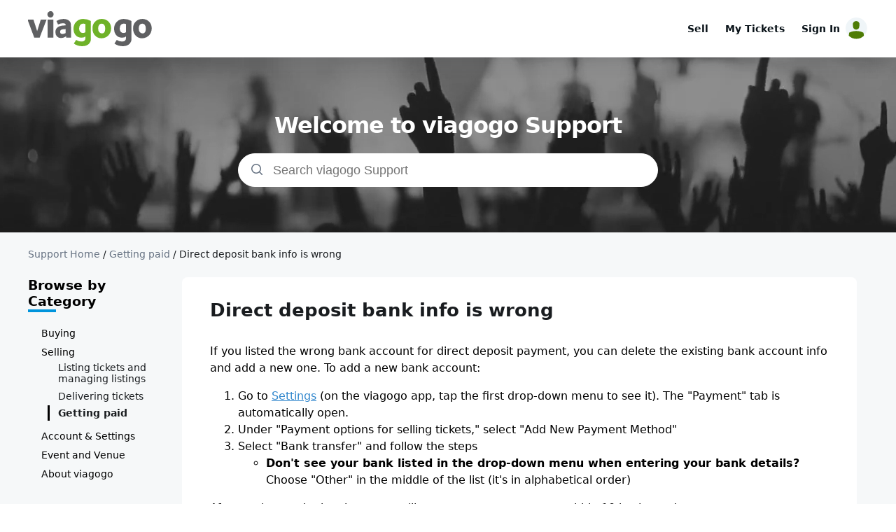

--- FILE ---
content_type: text/html; charset=utf-8
request_url: https://support.viagogo.co.za/articles/61000276696-direct-deposit-bank-info-is-wrong
body_size: 7500
content:

<!DOCTYPE html>
<html lang="en">
<meta name="viewport" content="width=device-width, initial-scale=1.0">
<head>
    <link rel="icon" href="/favicon.ico">
</head>
<body>
    <style>
        body { margin: 0px; }
        * { box-sizing: border-box; }
    </style>
    <script id="react-page-data" type="application/json">
        {"Folders":[{"FolderId":61000201992,"FolderTitle":"Events","ParentFolderId":61000133235,"SortOrder":3},{"FolderId":61000196671,"FolderTitle":"Super Bowl LIX","ParentFolderId":61000133235,"SortOrder":2},{"FolderId":61000133237,"FolderTitle":"Buying","ParentFolderId":null,"SortOrder":1},{"FolderId":61000133236,"FolderTitle":"Selling","ParentFolderId":null,"SortOrder":2},{"FolderId":61000133234,"FolderTitle":"Account &amp; Settings","ParentFolderId":null,"SortOrder":3},{"FolderId":61000133235,"FolderTitle":"Event and Venue","ParentFolderId":null,"SortOrder":4},{"FolderId":61000133232,"FolderTitle":"About viagogo","ParentFolderId":null,"SortOrder":5},{"FolderId":61000196689,"FolderTitle":"Buying tickets","ParentFolderId":61000133237,"SortOrder":4},{"FolderId":61000196688,"FolderTitle":"Paying for tickets","ParentFolderId":61000133237,"SortOrder":3},{"FolderId":61000196687,"FolderTitle":"Getting your tickets","ParentFolderId":61000133237,"SortOrder":2},{"FolderId":61000196685,"FolderTitle":"Order help","ParentFolderId":61000133237,"SortOrder":1},{"FolderId":61000196683,"FolderTitle":"Listing tickets and managing listings","ParentFolderId":61000133236,"SortOrder":3},{"FolderId":61000196682,"FolderTitle":"Delivering tickets","ParentFolderId":61000133236,"SortOrder":2},{"FolderId":61000196681,"FolderTitle":"Getting paid","ParentFolderId":61000133236,"SortOrder":1},{"FolderId":61000196670,"FolderTitle":"Account settings","ParentFolderId":61000133234,"SortOrder":2},{"FolderId":61000196701,"FolderTitle":"Promos and gift cards","ParentFolderId":61000133234,"SortOrder":1},{"FolderId":61000201471,"FolderTitle":"Taylor Swift - The Eras Tour","ParentFolderId":61000133235,"SortOrder":1},{"FolderId":61000196668,"FolderTitle":"About us","ParentFolderId":61000133232,"SortOrder":2},{"FolderId":61000201991,"FolderTitle":"Press","ParentFolderId":61000133232,"SortOrder":1}],"Articles":[{"ArticleId":61000310232,"ParentFolderId":61000201992,"ArticleTitle":"2026 Soccer World Cup FAQ","SortOrder":100,"IsTrending":false,"IsPopular":false,"ArticleVersionId":1239},{"ArticleId":61000309341,"ParentFolderId":61000196668,"ArticleTitle":"What are the viagogo Terms and Conditions?","SortOrder":100,"IsTrending":false,"IsPopular":false,"ArticleVersionId":1236},{"ArticleId":61000309342,"ParentFolderId":61000196668,"ArticleTitle":"What is the viagogo complaint handling process?","SortOrder":100,"IsTrending":false,"IsPopular":false,"ArticleVersionId":1235},{"ArticleId":61000309340,"ParentFolderId":61000196668,"ArticleTitle":"What is the viagogo Guarantee?","SortOrder":100,"IsTrending":false,"IsPopular":false,"ArticleVersionId":1234},{"ArticleId":61000309344,"ParentFolderId":61000196668,"ArticleTitle":"Contact customer service","SortOrder":100,"IsTrending":false,"IsPopular":false,"ArticleVersionId":1233},{"ArticleId":61000276318,"ParentFolderId":61000196681,"ArticleTitle":"Ways to get paid when selling tickets on viagogo","SortOrder":2025,"IsTrending":false,"IsPopular":false,"ArticleVersionId":1232},{"ArticleId":61000276807,"ParentFolderId":61000196685,"ArticleTitle":"Bought tickets for the wrong event and want to cancel my order","SortOrder":522,"IsTrending":false,"IsPopular":false,"ArticleVersionId":1231},{"ArticleId":61000276781,"ParentFolderId":61000196685,"ArticleTitle":"Found cheaper tickets and want to cancel my order","SortOrder":400,"IsTrending":false,"IsPopular":false,"ArticleVersionId":1230},{"ArticleId":61000293329,"ParentFolderId":61000196685,"ArticleTitle":"Event statuses when buying tickets","SortOrder":509,"IsTrending":false,"IsPopular":false,"ArticleVersionId":1229},{"ArticleId":61000276311,"ParentFolderId":61000196685,"ArticleTitle":"What happens when an event is canceled?","SortOrder":2030,"IsTrending":false,"IsPopular":false,"ArticleVersionId":1228},{"ArticleId":61000276414,"ParentFolderId":61000196687,"ArticleTitle":"Showing PDF files on your phone","SortOrder":122,"IsTrending":false,"IsPopular":false,"ArticleVersionId":1227},{"ArticleId":61000276449,"ParentFolderId":61000196685,"ArticleTitle":"Tickets were stolen","SortOrder":42,"IsTrending":false,"IsPopular":false,"ArticleVersionId":1226},{"ArticleId":61000276361,"ParentFolderId":61000196685,"ArticleTitle":"Ticket face value doesn't match the amount I paid","SortOrder":73,"IsTrending":false,"IsPopular":false,"ArticleVersionId":1225},{"ArticleId":61000310219,"ParentFolderId":61000196668,"ArticleTitle":"Is viagogo legit?","SortOrder":3759881,"IsTrending":false,"IsPopular":false,"ArticleVersionId":1224},{"ArticleId":61000276760,"ParentFolderId":61000196682,"ArticleTitle":"Send or retransfer mobiele transfer or AXS tickets ","SortOrder":6928,"IsTrending":true,"IsPopular":false,"ArticleVersionId":1204},{"ArticleId":61000276834,"ParentFolderId":61000196670,"ArticleTitle":"Change your password","SortOrder":606,"IsTrending":false,"IsPopular":false,"ArticleVersionId":1195},{"ArticleId":61000276735,"ParentFolderId":61000196683,"ArticleTitle":"Deactivate or delete your listing","SortOrder":354,"IsTrending":false,"IsPopular":false,"ArticleVersionId":1193},{"ArticleId":61000276837,"ParentFolderId":61000196683,"ArticleTitle":"Change your delivery method for a listing or sale","SortOrder":59,"IsTrending":false,"IsPopular":false,"ArticleVersionId":1189},{"ArticleId":61000276315,"ParentFolderId":61000196682,"ArticleTitle":"Deliver e-tickets and barcode tickets","SortOrder":1050,"IsTrending":true,"IsPopular":false,"ArticleVersionId":1173},{"ArticleId":61000276675,"ParentFolderId":61000196670,"ArticleTitle":"Delete account","SortOrder":166,"IsTrending":false,"IsPopular":false,"ArticleVersionId":1171},{"ArticleId":61000276674,"ParentFolderId":61000196687,"ArticleTitle":"AXS ticket access and troubleshooting","SortOrder":32150,"IsTrending":false,"IsPopular":true,"ArticleVersionId":1170},{"ArticleId":61000276892,"ParentFolderId":61000196670,"ArticleTitle":"Unauthorized account or credit card use","SortOrder":2234,"IsTrending":false,"IsPopular":false,"ArticleVersionId":1167},{"ArticleId":61000277194,"ParentFolderId":61000196683,"ArticleTitle":"Don't see my listing on the site","SortOrder":440,"IsTrending":true,"IsPopular":false,"ArticleVersionId":1164},{"ArticleId":61000276333,"ParentFolderId":61000196683,"ArticleTitle":"How to tell if your tickets sold on viagogo","SortOrder":900,"IsTrending":true,"IsPopular":false,"ArticleVersionId":1162},{"ArticleId":61000276330,"ParentFolderId":61000196683,"ArticleTitle":"Preupload E-ticket and barcode tickets","SortOrder":1000,"IsTrending":true,"IsPopular":false,"ArticleVersionId":1161},{"ArticleId":61000276681,"ParentFolderId":61000196685,"ArticleTitle":"Need to cancel a purchase","SortOrder":31000,"IsTrending":false,"IsPopular":true,"ArticleVersionId":1159},{"ArticleId":61000276300,"ParentFolderId":61000196685,"ArticleTitle":"Postponed, rescheduled, or canceled events","SortOrder":32100,"IsTrending":false,"IsPopular":true,"ArticleVersionId":1158},{"ArticleId":61000276900,"ParentFolderId":61000196687,"ArticleTitle":"The event is today and I still don’t have my tickets","SortOrder":32200,"IsTrending":false,"IsPopular":true,"ArticleVersionId":1157},{"ArticleId":61000276840,"ParentFolderId":61000196687,"ArticleTitle":"Log in as a guest with your access code","SortOrder":32300,"IsTrending":false,"IsPopular":true,"ArticleVersionId":1156},{"ArticleId":61000276804,"ParentFolderId":61000196683,"ArticleTitle":"List mobile transfer or AXS tickets","SortOrder":1100,"IsTrending":true,"IsPopular":false,"ArticleVersionId":1154},{"ArticleId":61000276332,"ParentFolderId":61000196687,"ArticleTitle":"Getting your NFL tickets","SortOrder":292,"IsTrending":false,"IsPopular":false,"ArticleVersionId":1153},{"ArticleId":61000276801,"ParentFolderId":61000196689,"ArticleTitle":"Different ticket types on viagogo","SortOrder":845,"IsTrending":false,"IsPopular":false,"ArticleVersionId":1152},{"ArticleId":61000276597,"ParentFolderId":61000196682,"ArticleTitle":"Ticket delivery deadlines","SortOrder":1139,"IsTrending":true,"IsPopular":false,"ArticleVersionId":1151},{"ArticleId":61000276841,"ParentFolderId":61000196681,"ArticleTitle":"viagogo’s fees to sell tickets","SortOrder":1369,"IsTrending":true,"IsPopular":false,"ArticleVersionId":1150},{"ArticleId":61000276322,"ParentFolderId":61000196683,"ArticleTitle":"Deliver tickets to buyers","SortOrder":2103,"IsTrending":true,"IsPopular":false,"ArticleVersionId":1149},{"ArticleId":61000276377,"ParentFolderId":61000196683,"ArticleTitle":"Selling tickets on viagogo","SortOrder":5000,"IsTrending":true,"IsPopular":false,"ArticleVersionId":1148},{"ArticleId":61000276591,"ParentFolderId":61000196681,"ArticleTitle":"Get paid for sold tickets","SortOrder":8066,"IsTrending":true,"IsPopular":false,"ArticleVersionId":1146},{"ArticleId":61000276294,"ParentFolderId":61000196685,"ArticleTitle":"Resell your viagogo tickets","SortOrder":32400,"IsTrending":false,"IsPopular":true,"ArticleVersionId":1145},{"ArticleId":61000276522,"ParentFolderId":61000196681,"ArticleTitle":"Updating your default payment method to sell tickets","SortOrder":688,"IsTrending":false,"IsPopular":false,"ArticleVersionId":1144},{"ArticleId":61000276355,"ParentFolderId":61000196687,"ArticleTitle":"Order delivery status","SortOrder":32500,"IsTrending":false,"IsPopular":true,"ArticleVersionId":1142},{"ArticleId":61000276802,"ParentFolderId":61000196687,"ArticleTitle":"Find the email with your mobile transfer tickets","SortOrder":32807,"IsTrending":false,"IsPopular":true,"ArticleVersionId":1141},{"ArticleId":61000276297,"ParentFolderId":61000196687,"ArticleTitle":"When will I get my tickets?","SortOrder":35712,"IsTrending":false,"IsPopular":true,"ArticleVersionId":1140},{"ArticleId":61000276384,"ParentFolderId":61000196687,"ArticleTitle":"Accept your mobile transfer tickets","SortOrder":64238,"IsTrending":false,"IsPopular":true,"ArticleVersionId":1139},{"ArticleId":61000276768,"ParentFolderId":61000196685,"ArticleTitle":"Incorrect ticket details","SortOrder":222,"IsTrending":false,"IsPopular":false,"ArticleVersionId":1094},{"ArticleId":61000276811,"ParentFolderId":61000196681,"ArticleTitle":"Overview of 1099-K Regulations","SortOrder":1311,"IsTrending":false,"IsPopular":false,"ArticleVersionId":1075},{"ArticleId":61000310215,"ParentFolderId":61000196688,"ArticleTitle":"Afterpay payment method","SortOrder":100,"IsTrending":false,"IsPopular":false,"ArticleVersionId":949},{"ArticleId":61000276809,"ParentFolderId":61000196687,"ArticleTitle":"Downloading and printing tickets","SortOrder":1678,"IsTrending":false,"IsPopular":false,"ArticleVersionId":906},{"ArticleId":61000310212,"ParentFolderId":61000201992,"ArticleTitle":"Professional Italian Soccer/Football Match – Tessera del Tifoso (TdT) Fan Card Tickets","SortOrder":100,"IsTrending":false,"IsPopular":false,"ArticleVersionId":904},{"ArticleId":61000276732,"ParentFolderId":61000196670,"ArticleTitle":"Manage your notification preferences","SortOrder":203,"IsTrending":false,"IsPopular":false,"ArticleVersionId":901},{"ArticleId":61000276298,"ParentFolderId":61000196687,"ArticleTitle":"Paper ticket tracking and delivery","SortOrder":67,"IsTrending":false,"IsPopular":false,"ArticleVersionId":897},{"ArticleId":61000276805,"ParentFolderId":61000196689,"ArticleTitle":"Access mobile tickets","SortOrder":793,"IsTrending":false,"IsPopular":false,"ArticleVersionId":893},{"ArticleId":61000276682,"ParentFolderId":61000196681,"ArticleTitle":"Cancelled sale charges","SortOrder":606,"IsTrending":false,"IsPopular":false,"ArticleVersionId":891},{"ArticleId":61000276347,"ParentFolderId":61000196687,"ArticleTitle":"Pick up tickets at Last Minute Services","SortOrder":328,"IsTrending":false,"IsPopular":false,"ArticleVersionId":889},{"ArticleId":61000276622,"ParentFolderId":61000196689,"ArticleTitle":"Ticket disclosures","SortOrder":212,"IsTrending":false,"IsPopular":false,"ArticleVersionId":841},{"ArticleId":61000310208,"ParentFolderId":61000201992,"ArticleTitle":"U.S. Open 2024 FAQs","SortOrder":100,"IsTrending":false,"IsPopular":false,"ArticleVersionId":791},{"ArticleId":61000309347,"ParentFolderId":61000196683,"ArticleTitle":"How to pre-upload mobile transfer tickets","SortOrder":100,"IsTrending":false,"IsPopular":false,"ArticleVersionId":720},{"ArticleId":61000276469,"ParentFolderId":61000196683,"ArticleTitle":"Did I list my tickets correctly?","SortOrder":100,"IsTrending":false,"IsPopular":false,"ArticleVersionId":702},{"ArticleId":61000276731,"ParentFolderId":61000196683,"ArticleTitle":"Editing details in a viagogo listing","SortOrder":176,"IsTrending":false,"IsPopular":false,"ArticleVersionId":697},{"ArticleId":61000276829,"ParentFolderId":61000196685,"ArticleTitle":"Sending tickets to a friend","SortOrder":3515,"IsTrending":false,"IsPopular":false,"ArticleVersionId":619},{"ArticleId":61000276392,"ParentFolderId":61000196688,"ArticleTitle":"viagogo's ticket fees","SortOrder":2161,"IsTrending":false,"IsPopular":false,"ArticleVersionId":614},{"ArticleId":61000276767,"ParentFolderId":61000196687,"ArticleTitle":"Getting your MLB tickets bought on viagogo","SortOrder":1919,"IsTrending":false,"IsPopular":false,"ArticleVersionId":610},{"ArticleId":61000276589,"ParentFolderId":61000196682,"ArticleTitle":"Entering barcodes on viagogo listings or sales","SortOrder":1755,"IsTrending":false,"IsPopular":false,"ArticleVersionId":607},{"ArticleId":61000276838,"ParentFolderId":61000196685,"ArticleTitle":"Reselling tickets on viagogo you bought as a guest","SortOrder":1457,"IsTrending":false,"IsPopular":false,"ArticleVersionId":603},{"ArticleId":61000276792,"ParentFolderId":61000196682,"ArticleTitle":"Cancel a sale","SortOrder":891,"IsTrending":false,"IsPopular":false,"ArticleVersionId":597},{"ArticleId":61000276344,"ParentFolderId":61000196685,"ArticleTitle":"Are my tickets real?","SortOrder":829,"IsTrending":false,"IsPopular":false,"ArticleVersionId":594},{"ArticleId":61000296726,"ParentFolderId":61000196668,"ArticleTitle":"Popular Help topics","SortOrder":768,"IsTrending":false,"IsPopular":false,"ArticleVersionId":591},{"ArticleId":61000276790,"ParentFolderId":61000196685,"ArticleTitle":"I bought too many tickets and want to return them","SortOrder":735,"IsTrending":false,"IsPopular":false,"ArticleVersionId":590},{"ArticleId":61000276720,"ParentFolderId":61000196687,"ArticleTitle":"Finding your order's tracking number","SortOrder":717,"IsTrending":false,"IsPopular":false,"ArticleVersionId":589},{"ArticleId":61000276706,"ParentFolderId":61000196681,"ArticleTitle":"Expected payout from sold tickets","SortOrder":707,"IsTrending":false,"IsPopular":false,"ArticleVersionId":588},{"ArticleId":61000276313,"ParentFolderId":61000196682,"ArticleTitle":"Taking a screenshot of a mobile ticket and uploading to viagogo","SortOrder":652,"IsTrending":false,"IsPopular":false,"ArticleVersionId":585},{"ArticleId":61000276817,"ParentFolderId":61000196688,"ArticleTitle":"Using a viagogo coupon/credit at checkout","SortOrder":547,"IsTrending":false,"IsPopular":false,"ArticleVersionId":581},{"ArticleId":61000276573,"ParentFolderId":61000196682,"ArticleTitle":"Event was canceled and I need the tickets I sold back","SortOrder":533,"IsTrending":false,"IsPopular":false,"ArticleVersionId":580},{"ArticleId":61000276799,"ParentFolderId":61000196682,"ArticleTitle":"Why won’t my barcodes work?","SortOrder":532,"IsTrending":false,"IsPopular":false,"ArticleVersionId":579},{"ArticleId":61000276299,"ParentFolderId":61000196670,"ArticleTitle":"Adding, updating, or deleting credit cards","SortOrder":480,"IsTrending":false,"IsPopular":false,"ArticleVersionId":574},{"ArticleId":61000305276,"ParentFolderId":61000201471,"ArticleTitle":"Reselling Taylor Swift – The Eras Tour tickets","SortOrder":478,"IsTrending":false,"IsPopular":false,"ArticleVersionId":573},{"ArticleId":61000276794,"ParentFolderId":61000196670,"ArticleTitle":"Can't log into viagogo","SortOrder":472,"IsTrending":false,"IsPopular":false,"ArticleVersionId":571},{"ArticleId":61000276796,"ParentFolderId":61000196689,"ArticleTitle":"Can't see seat numbers on a viagogo listing","SortOrder":439,"IsTrending":false,"IsPopular":false,"ArticleVersionId":566},{"ArticleId":61000276839,"ParentFolderId":61000196670,"ArticleTitle":"Changing your default email address or phone number","SortOrder":436,"IsTrending":false,"IsPopular":false,"ArticleVersionId":565},{"ArticleId":61000276724,"ParentFolderId":61000196682,"ArticleTitle":"Transferred mobile transfer tickets to the buyer but they haven't accepted them","SortOrder":415,"IsTrending":false,"IsPopular":false,"ArticleVersionId":563},{"ArticleId":61000276861,"ParentFolderId":61000196689,"ArticleTitle":"I'm getting an error that something went wrong","SortOrder":368,"IsTrending":false,"IsPopular":false,"ArticleVersionId":561},{"ArticleId":61000276783,"ParentFolderId":61000196670,"ArticleTitle":"Creating a viagogo account","SortOrder":363,"IsTrending":false,"IsPopular":false,"ArticleVersionId":560},{"ArticleId":61000276741,"ParentFolderId":61000196682,"ArticleTitle":"Delivering Paper tickets you sold on viagogo","SortOrder":362,"IsTrending":false,"IsPopular":false,"ArticleVersionId":559},{"ArticleId":61000276810,"ParentFolderId":61000196670,"ArticleTitle":"Editing your payment details","SortOrder":352,"IsTrending":false,"IsPopular":false,"ArticleVersionId":556},{"ArticleId":61000276800,"ParentFolderId":61000196683,"ArticleTitle":"How to delete a listing","SortOrder":348,"IsTrending":false,"IsPopular":false,"ArticleVersionId":555},{"ArticleId":61000276808,"ParentFolderId":61000196687,"ArticleTitle":"Getting viagogo tickets sooner when traveling","SortOrder":341,"IsTrending":false,"IsPopular":false,"ArticleVersionId":554},{"ArticleId":61000276755,"ParentFolderId":61000196682,"ArticleTitle":"Sold tickets but don’t have them anymore","SortOrder":338,"IsTrending":false,"IsPopular":false,"ArticleVersionId":553},{"ArticleId":61000276678,"ParentFolderId":61000196670,"ArticleTitle":"Not getting the reset password email","SortOrder":338,"IsTrending":false,"IsPopular":false,"ArticleVersionId":552},{"ArticleId":61000276519,"ParentFolderId":61000196687,"ArticleTitle":"Phones to use for mobile tickets","SortOrder":337,"IsTrending":false,"IsPopular":false,"ArticleVersionId":551},{"ArticleId":61000276740,"ParentFolderId":61000196683,"ArticleTitle":"How to list parking passes on viagogo","SortOrder":325,"IsTrending":false,"IsPopular":false,"ArticleVersionId":548},{"ArticleId":61000276327,"ParentFolderId":61000196683,"ArticleTitle":"Pricing tickets above face value","SortOrder":324,"IsTrending":false,"IsPopular":false,"ArticleVersionId":547},{"ArticleId":61000305275,"ParentFolderId":61000201471,"ArticleTitle":"How to list Taylor Swift – The Eras Tour tickets","SortOrder":320,"IsTrending":false,"IsPopular":false,"ArticleVersionId":546},{"ArticleId":61000276373,"ParentFolderId":61000196683,"ArticleTitle":"Listing tickets on more than one marketplace","SortOrder":303,"IsTrending":false,"IsPopular":false,"ArticleVersionId":544},{"ArticleId":61000276308,"ParentFolderId":61000196685,"ArticleTitle":"Want to print my mobile tickets","SortOrder":298,"IsTrending":false,"IsPopular":false,"ArticleVersionId":543},{"ArticleId":61000276756,"ParentFolderId":61000196685,"ArticleTitle":"Order details changed","SortOrder":295,"IsTrending":false,"IsPopular":false,"ArticleVersionId":542},{"ArticleId":61000276366,"ParentFolderId":61000196683,"ArticleTitle":"Changing the price of your viagogo listing","SortOrder":294,"IsTrending":false,"IsPopular":false,"ArticleVersionId":541},{"ArticleId":61000276658,"ParentFolderId":61000196682,"ArticleTitle":"Sold tickets and need to change the delivery method","SortOrder":282,"IsTrending":false,"IsPopular":false,"ArticleVersionId":537},{"ArticleId":61000276791,"ParentFolderId":61000196687,"ArticleTitle":"How to update your shipping address","SortOrder":275,"IsTrending":false,"IsPopular":false,"ArticleVersionId":535},{"ArticleId":61000276729,"ParentFolderId":61000196670,"ArticleTitle":"How to sign out of your account","SortOrder":273,"IsTrending":false,"IsPopular":false,"ArticleVersionId":534},{"ArticleId":61000276661,"ParentFolderId":61000196681,"ArticleTitle":"Updating your payment method on viagogo listing","SortOrder":267,"IsTrending":false,"IsPopular":false,"ArticleVersionId":533},{"ArticleId":61000276828,"ParentFolderId":61000196685,"ArticleTitle":"Transferring AXS tickets to a friend","SortOrder":264,"IsTrending":false,"IsPopular":false,"ArticleVersionId":532},{"ArticleId":61000276749,"ParentFolderId":61000196685,"ArticleTitle":"Did my order go through?","SortOrder":260,"IsTrending":false,"IsPopular":false,"ArticleVersionId":531},{"ArticleId":61000276696,"ParentFolderId":61000196681,"ArticleTitle":"Direct deposit bank info is wrong","SortOrder":255,"IsTrending":false,"IsPopular":false,"ArticleVersionId":530},{"ArticleId":61000276438,"ParentFolderId":61000196681,"ArticleTitle":"Will I get an email if my tickets sell?","SortOrder":254,"IsTrending":false,"IsPopular":false,"ArticleVersionId":529},{"ArticleId":61000276324,"ParentFolderId":61000196683,"ArticleTitle":"viagogo listing is Pending","SortOrder":254,"IsTrending":false,"IsPopular":false,"ArticleVersionId":528},{"ArticleId":61000276321,"ParentFolderId":61000196682,"ArticleTitle":"Can I meet the buyer to deliver hard copy tickets?","SortOrder":249,"IsTrending":false,"IsPopular":false,"ArticleVersionId":527},{"ArticleId":61000276576,"ParentFolderId":61000196689,"ArticleTitle":"Buying tickets to a contingent event","SortOrder":249,"IsTrending":false,"IsPopular":false,"ArticleVersionId":526},{"ArticleId":61000276550,"ParentFolderId":61000196682,"ArticleTitle":"Can't enter barcodes on MLB listings or sales","SortOrder":246,"IsTrending":false,"IsPopular":false,"ArticleVersionId":525},{"ArticleId":61000307245,"ParentFolderId":61000196685,"ArticleTitle":"How to transfer barcode tickets to a friend","SortOrder":245,"IsTrending":false,"IsPopular":false,"ArticleVersionId":524},{"ArticleId":61000276707,"ParentFolderId":61000196682,"ArticleTitle":"Cancelling or recalling Mobile transfer tickets","SortOrder":244,"IsTrending":false,"IsPopular":false,"ArticleVersionId":523},{"ArticleId":61000276673,"ParentFolderId":61000196681,"ArticleTitle":"viagogo payment is unclaimed","SortOrder":241,"IsTrending":false,"IsPopular":false,"ArticleVersionId":521},{"ArticleId":61000276748,"ParentFolderId":61000196688,"ArticleTitle":"Payment methods viagogo accepts","SortOrder":239,"IsTrending":false,"IsPopular":false,"ArticleVersionId":520},{"ArticleId":61000276389,"ParentFolderId":61000196682,"ArticleTitle":"Issues uploading PDF tickets to a viagogo listing or sale","SortOrder":237,"IsTrending":false,"IsPopular":false,"ArticleVersionId":518},{"ArticleId":61000276779,"ParentFolderId":61000196681,"ArticleTitle":"Being paid through PayPal but the PayPal email is wrong","SortOrder":222,"IsTrending":false,"IsPopular":false,"ArticleVersionId":515},{"ArticleId":61000276598,"ParentFolderId":61000196681,"ArticleTitle":"Selling tickets to a contingent event","SortOrder":217,"IsTrending":false,"IsPopular":false,"ArticleVersionId":514},{"ArticleId":61000276346,"ParentFolderId":61000196683,"ArticleTitle":"What are Splits?","SortOrder":215,"IsTrending":false,"IsPopular":false,"ArticleVersionId":513},{"ArticleId":61000276803,"ParentFolderId":61000196685,"ArticleTitle":"Is my ticket a mobile ticket?","SortOrder":212,"IsTrending":false,"IsPopular":false,"ArticleVersionId":512},{"ArticleId":61000276765,"ParentFolderId":61000196681,"ArticleTitle":"How to see your payment history","SortOrder":210,"IsTrending":false,"IsPopular":false,"ArticleVersionId":510},{"ArticleId":61000276630,"ParentFolderId":61000196683,"ArticleTitle":"Listed tickets but don't see them in my account","SortOrder":210,"IsTrending":false,"IsPopular":false,"ArticleVersionId":509},{"ArticleId":61000276818,"ParentFolderId":61000196701,"ArticleTitle":"Checking the balance of a viagogo  gift card or credit","SortOrder":204,"IsTrending":false,"IsPopular":false,"ArticleVersionId":507},{"ArticleId":61000276797,"ParentFolderId":61000196685,"ArticleTitle":"Finding past viagogo orders","SortOrder":196,"IsTrending":false,"IsPopular":false,"ArticleVersionId":504},{"ArticleId":61000276744,"ParentFolderId":61000196681,"ArticleTitle":"Removing direct deposit details","SortOrder":184,"IsTrending":false,"IsPopular":false,"ArticleVersionId":503},{"ArticleId":61000276710,"ParentFolderId":61000196681,"ArticleTitle":"PayPal fees when selling tickets","SortOrder":184,"IsTrending":false,"IsPopular":false,"ArticleVersionId":502},{"ArticleId":61000276516,"ParentFolderId":61000196687,"ArticleTitle":"Reprinting E-Ticket (PDF) tickets","SortOrder":179,"IsTrending":false,"IsPopular":false,"ArticleVersionId":500},{"ArticleId":61000305277,"ParentFolderId":61000201471,"ArticleTitle":"When will I get my Taylor Swift – The Eras Tour tickets?","SortOrder":173,"IsTrending":false,"IsPopular":false,"ArticleVersionId":496},{"ArticleId":61000276709,"ParentFolderId":61000196670,"ArticleTitle":"Need a password to sign into viagogo","SortOrder":169,"IsTrending":false,"IsPopular":false,"ArticleVersionId":495},{"ArticleId":61000276471,"ParentFolderId":61000196683,"ArticleTitle":"Why do I have to enter a payment method and credit card when listing tickets?","SortOrder":120,"IsTrending":false,"IsPopular":false,"ArticleVersionId":468},{"ArticleId":61000276766,"ParentFolderId":61000196685,"ArticleTitle":"Can't download the viagogo app to get tickets","SortOrder":101,"IsTrending":false,"IsPopular":false,"ArticleVersionId":458},{"ArticleId":61000307984,"ParentFolderId":61000196683,"ArticleTitle":"Taylor Swift Tips","SortOrder":95,"IsTrending":false,"IsPopular":false,"ArticleVersionId":454},{"ArticleId":61000276771,"ParentFolderId":61000196682,"ArticleTitle":"Charged for not delivering viagogo tickets but never got an email that the tickets sold","SortOrder":75,"IsTrending":false,"IsPopular":false,"ArticleVersionId":430},{"ArticleId":61000276656,"ParentFolderId":61000196670,"ArticleTitle":"Signed in and personal info is gone","SortOrder":68,"IsTrending":false,"IsPopular":false,"ArticleVersionId":421},{"ArticleId":61000276548,"ParentFolderId":61000196685,"ArticleTitle":"My tickets say TBD, but the venue announced the time and date now","SortOrder":45,"IsTrending":false,"IsPopular":false,"ArticleVersionId":395},{"ArticleId":61000276496,"ParentFolderId":61000196682,"ArticleTitle":"Can I use my own shipping label when I sell tickets?","SortOrder":42,"IsTrending":false,"IsPopular":false,"ArticleVersionId":388},{"ArticleId":61000276363,"ParentFolderId":61000196670,"ArticleTitle":"Do I need a viagogo account to buy and sell tickets?","SortOrder":35,"IsTrending":false,"IsPopular":false,"ArticleVersionId":380},{"ArticleId":61000276547,"ParentFolderId":61000196685,"ArticleTitle":"Left my Paper ticket at home","SortOrder":21,"IsTrending":false,"IsPopular":false,"ArticleVersionId":351},{"ArticleId":61000276611,"ParentFolderId":61000196685,"ArticleTitle":"Tickets got damaged. Can I use them?","SortOrder":12,"IsTrending":false,"IsPopular":false,"ArticleVersionId":326}],"SiteContent":{"CategoryAccountAndSettings":"Account &amp; Settings","CategoryBuying":"Buying","CategorySelling":"Selling","CategoryWhereAreMyTickets":"Where are my tickets?","SupportHomeLinkText":"Support Home","HeaderBrowseByCategory":"Browse by Category","HeaderBrowseHelpCategories":"Browse Help Categories","HeaderMostPopularAnswers":"Top Buyer Answers","HeaderRelatedArticles":"Related Articles","HeaderStillNeedHelp":"Still Need Help?","HeaderTrendingQuestions":"Top Seller Answers","HelpAskTheCommunity":"Ask the Community","HelpContactSupport":"Contact Support","HelpFeedbackNo":"No","HelpFeedbackWasThisAnswerHelpful":"Was this answer helpful?","HelpFeedbackYes":"Yes","SearchBarMessage":"Search viagogo Support","SearchNoResultsMessage":"No results found","SearchResultsHeader":"Search results for","TileCommunity":"Community","TileMyAccount":"My Account","TileMyOrders":"My Orders","TileMySales":"My Sales","WelcomeToSupportMessage":"Welcome to viagogo Support","SupportMessage":"StubHub Support","DynamicCobrandSupportMessage":"viagogo Support","PageTitlePrefix":"viagogo Support","SearchSingularWord":"Search","ErrorSingularWord":"Error","BrandLogoAltText":"Tickets - Concert, Sport &amp; Theatre Tickets | viagogo the Ticket Marketplace","BurgerMenuTitle":"Menu","HeaderMyAccountSell":"Sell","HeaderMyAccountSellSubSellTickets":"Sell Tickets","HeaderMyAccountSales":"My Sales","HeaderMyAccountSellSeasonTicketHolders":"Season Ticket Wallet","HeaderMyAccountMyTickets":"My Tickets","HeaderMyAccountMyTicketsSubOrders":"Orders","HeaderMyAccountMyTicketsSubListings":"My Listings","HeaderMyAccountMyTicketsSubPayments":"Payments","HeaderMyAccountHelpCentre":"Help Centre","HeaderMyAccountProfile":"Profile","HeaderMyAccountProfileSubMyHub":"My Hub","HeaderMyAccountProfileSubSettings":"Settings","HeaderMyAccountProfileSubLogOut":"Sign out","HeaderMyAccountSignIn":"Sign In","WebsiteName":"viagogo","CompanyDetail":"Company Details","StoreContent":null,"And":null,"ViagogoAG":"viagogo GmbH","LiveEvents":"Live events all over the world","OurCompany":"Our Company","HaveQuestions":"Have Questions?","BuyandSell":"Buy and sell with confidence","CustomerService":"Customer service all the way to your seat","EveryOrderGuaranteed":"Every order is 100% guaranteed","FanProtectUrl":"https://www.stubhub.com/promise","AppStoreUrl":"https://apps.apple.com/app/stubhub-buy-and-sell-tickets/id366562751","GooglePlayUrl":"https://play.google.com/store/apps/details?id=com.stubhub","ErrorPageMessage":"Either the page was not found, or something went wrong. Please try refreshing the page or going back to the home screen.","ErrorPageTakeMeHome":"Take Me Home","ErrorPageSorry":"Sorry!","VirtualAssistantTitle":"Virtual Assistant","VirtualAssistantSubtitle":"Get answers in 30 seconds!","VirtualAssistantErrorMessage":"#{#Experiment|24302,3820103,3820115#}#","VirtualAssistantErrorMessageShort":"There was an issue sending your message to our virtual assistant","VirtualAssistantMessageLoading":"generating response...","VirtualAssistantMessagePlaceholder":"Ask anything...","VirtualAssistantMessageTooLongError":"We're sorry, that message is too long","VirtualAssistantAnchorTitle":"Virtual Assistant","VirtualAssistantAnchorSubtitle":"Get answers in 30 seconds!","VirtualAssistantDataDisclaimer":"Information on the processing of your data can be found here: <a target=\"_blank\" href=\"https://my.stubhub.com/legal?section=pp\">privacy policy","VirtualAssistantUserContextSystemPrompt":"[System: If the user is asking about an order, sale or listing and they have not provided an Order, Sale or Listing ID, then they are probably asking about {0}.]\n\n[System: Only use the system suggestion if the user's question is in the context of an order, sale, or listing. When using the system suggestion, always include the suggested Order, Sale or Listing ID in the response so the user can confirm the response is relevant.]","VirtualAssistantButtonTitle":"Virtual AI Assistant","VirtualAssistantButtonSubtitle":"Find answers in 30 seconds","VirtualAssistantDisclaimer":"It takes up to 30s for our A.I. assistant to answer your question. Information on the processing of your data can be found in our","VirtualAssistantDisclaimerShort":"Information on the processing of your data can be found in our","VirtualAssistantDisclaimerLink":"privacy policy","VirtualAssistantChatWidgetTitle":"AI Assistant","VirtualChatWidgetMessageInputPlaceholder":"Ask Anything","ArticleFeedbackWasUseful":"Was this article useful?","ArticleFeedbackThankyou":"Thank you for your feedback!","LoginPromotionTitle":"Support, just for you","LoginPromotionDescription":"Sign in for personalized help with your orders, sales and more.","LoginPromotionSignInCreateButton":"Sign in or Create Account","LoginPromotionContent1":"Real-time order updates","LoginPromotionContent2":"Guided ticket delivery","LoginPromotionContent3":"Instant answers to your questions","LoginPromotionSignInButton":"Sign In","LoginPromotionCreateButton":"Create Account","MainSiteRootUrl":"https://www.viagogo.co.za","MyAccountRootUrl":"https://my.viagogo.co.za","copyRightFooter":"Copyright &copy; viagogo GmbH 2026\n<a href=\"https://www.viagogo.com/about/company\" rel=\"nofollow\" target=\"_blank\">Company Details</a\n><br />Use of this web site constitutes acceptance of the\n<a\n  href=\"https://www.viagogo.com/secure/help/termsandconditions\"\n  rel=\"nofollow\"\n  data-modal=\"true\"\n  target=\"_blank\"\n  >Terms and Conditions</a\n>\nand\n<a href=\"https://www.viagogo.com/secure/help/privacy\" rel=\"nofollow\" target=\"_blank\"\n  >Privacy Policy</a\n>\nand <a href=\"https://www.viagogo.com/help/cookies\" rel=\"nofollow\" target=\"_blank\">Cookies Policy</a>","homePageTitle":"viagogo Customer Service: Help and Contact Us","homePageDescription":"Find answers to common problems, use online chat, or call customer service phone number at..."},"CompanyFooterLinks":[{"Text":"About Us","Url":"https://www.viagogo.co.za/about"},{"Text":"Partners","Url":"https://www.viagogo.co.za/partners"},{"Text":"Affiliate Programme","Url":"https://www.viagogo.co.za/affiliates"},{"Text":"Careers","Url":"https://www.viagogo.co.za/careers"}],"SupportFooterLinks":[{"Text":"Help Centre","Url":"https://support.viagogo.co.za"}],"CobrandUrlSegment":"/","CobrandId":1040,"EnableVirtualAssistant":false,"VirtualAssistantKey":null}
    </script>
    <script id="app-context" type="application/json">
        {"appName":"HelpCenter","isUserLoggedIn":false,"isGuest":false,"baseUrl":"https://support.viagogo.co.za","currentUrl":null,"homeUrl":"https://support.viagogo.co.za","myAccountBaseUrl":"https://my.viagogo.co.za","pageVisitId":"dad46c6d-d85e-4188-b79f-5210130c1ee3","cobrandId":1040,"geographyId":0,"geographyName":"worldwide","geographyCode":"ww","clientApplicationId":3,"lcid":2057,"locale":"en-GB","languageCode":"en","languageName":null,"metroId":null,"venueId":null,"categoryId":0,"eventId":null,"currencyCode":"ZAR","extendedCurrencyName":"R South African Rand","pageIdentifier":null,"currencySymbol":"R","isRightToLeftLcid":false,"transactionId":null,"listingId":null,"pageId":0,"isNewSiteVisit":true,"hasFooter":true,"hasStaticLinks":true,"hasSocialIcons":true,"extendedCurrencySymbol":"R","facebookActive":false,"coordinate":null,"theme":"green","topLevelCategoryId":null,"disableCSSOMInjection":false,"eurSpotPrice":0.0,"fontLanguage":"en","decimalSeparator":".","isNativeApp":false,"siteVisitId":"05b02fd2-612f-4822-9b28-7921d9f9fcad","isStubhub":false}
    </script>


    <div id="app"></div>
    <div id="modal-root"></div>
    <input name="__RequestVerificationToken" type="hidden" value="CfDJ8F0d_-f3S3xKvWGVPUUpc25hrc5JLnFZin8YFCbS6r2igWJCnns3hnF2Ie2Pl6Xacp8VZip3Fx9HiFO8cS-XaBh2aw54KGRIdXRdgT8uOyxKQNoeq1ud6FsXsb5EtORT0qNUbtBDJ0BJ5k35P8LhUlM" />
    <script src="/dist/main.83274f6cced4c5e07720.js" asp-append-version="true"></script>
</body>
</html>
